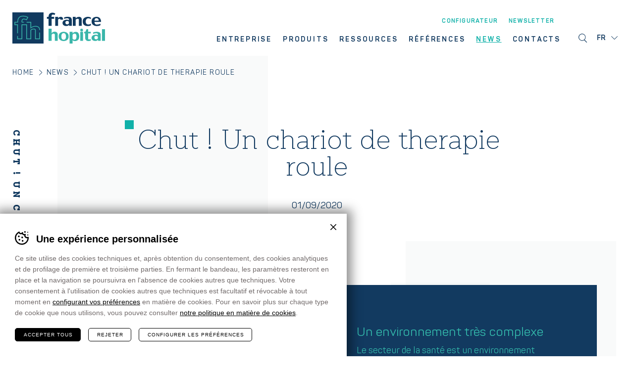

--- FILE ---
content_type: text/html; charset=UTF-8
request_url: https://www.francehopital.com/fr/news/un-chariot-therapie-roule/
body_size: 12012
content:
<!DOCTYPE html>
<html lang="fr-FR" class="no-js">
<head>
	<meta charset="utf-8" />
	<meta name="viewport" content="width=device-width,initial-scale=1" />
	<meta name="format-detection" content="telephone=no" />
				<!-- Google Tag Manager -->
			<script type="e68fc0ee87e73db60794c5d8-text/javascript">(function(w,d,s,l,i){w[l]=w[l]||[];w[l].push({'gtm.start':
			new Date().getTime(),event:'gtm.js'});var f=d.getElementsByTagName(s)[0],
			j=d.createElement(s),dl=l!='dataLayer'?'&l='+l:'';j.async=true;j.src=
			'https://www.googletagmanager.com/gtm.js?id='+i+dl;f.parentNode.insertBefore(j,f);
			})(window,document,'script','dataLayer', 'GTM-T5T92LT' );</script>
			<!-- End Google Tag Manager -->
		<meta name='robots' content='index, follow, max-image-preview:large, max-snippet:-1, max-video-preview:-1' />

	<!-- This site is optimized with the Yoast SEO plugin v25.3.1 - https://yoast.com/wordpress/plugins/seo/ -->
	<title>Chut ! Un chariot de therapie roule - Francehopital</title>
	<meta property="og:locale" content="fr_FR" />
	<meta property="og:type" content="article" />
	<meta property="og:title" content="Chut ! Un chariot de therapie roule - Francehopital" />
	<meta property="og:description" content="Le secteur de la santé est un environnement particulier en raison d&#8217;une multitude de facteurs : les utilisateurs sont des personnes qui ne sont pas en pleine forme, le fonctionnement est sur 24 heures, il y a des urgences à gérer, il y a une exposition aux maladies et aux contaminants, les patients ont besoin [&hellip;]" />
	<meta property="og:url" content="https://www.francehopital.com/fr/news/un-chariot-therapie-roule/" />
	<meta property="og:site_name" content="Francehopital" />
	<meta property="article:modified_time" content="2020-09-01T09:07:04+00:00" />
	<meta property="og:image" content="https://www.francehopital.com/wp-content/uploads/2020/09/Presto-medium.jpg" />
	<meta property="og:image:width" content="600" />
	<meta property="og:image:height" content="600" />
	<meta property="og:image:type" content="image/jpeg" />
	<meta name="twitter:card" content="summary_large_image" />
	<meta name="twitter:label1" content="Durée de lecture estimée" />
	<meta name="twitter:data1" content="1 minute" />
	<script type="application/ld+json" class="yoast-schema-graph">{"@context":"https://schema.org","@graph":[{"@type":"WebPage","@id":"https://www.francehopital.com/fr/news/un-chariot-therapie-roule/","url":"https://www.francehopital.com/fr/news/un-chariot-therapie-roule/","name":"Chut ! Un chariot de therapie roule - Francehopital","isPartOf":{"@id":"https://www.francehopital.com/fr/#website"},"primaryImageOfPage":{"@id":"https://www.francehopital.com/fr/news/un-chariot-therapie-roule/#primaryimage"},"image":{"@id":"https://www.francehopital.com/fr/news/un-chariot-therapie-roule/#primaryimage"},"thumbnailUrl":"https://www.francehopital.com/wp-content/uploads/2020/09/Presto-medium.jpg","datePublished":"2020-09-01T08:51:59+00:00","dateModified":"2020-09-01T09:07:04+00:00","breadcrumb":{"@id":"https://www.francehopital.com/fr/news/un-chariot-therapie-roule/#breadcrumb"},"inLanguage":"fr-FR","potentialAction":[{"@type":"ReadAction","target":["https://www.francehopital.com/fr/news/un-chariot-therapie-roule/"]}]},{"@type":"ImageObject","inLanguage":"fr-FR","@id":"https://www.francehopital.com/fr/news/un-chariot-therapie-roule/#primaryimage","url":"https://www.francehopital.com/wp-content/uploads/2020/09/Presto-medium.jpg","contentUrl":"https://www.francehopital.com/wp-content/uploads/2020/09/Presto-medium.jpg","width":600,"height":600,"caption":"PRESTO medium with tilt out bins, dustbins on accessory bar and equipped overbridge"},{"@type":"BreadcrumbList","@id":"https://www.francehopital.com/fr/news/un-chariot-therapie-roule/#breadcrumb","itemListElement":[{"@type":"ListItem","position":1,"name":"Home","item":"https://www.francehopital.com/fr/"},{"@type":"ListItem","position":2,"name":"News","item":"https://www.francehopital.com/fr/news/"},{"@type":"ListItem","position":3,"name":"Chut ! Un chariot de therapie roule"}]},{"@type":"WebSite","@id":"https://www.francehopital.com/fr/#website","url":"https://www.francehopital.com/fr/","name":"Francehopital","description":"Refining healthcare","potentialAction":[{"@type":"SearchAction","target":{"@type":"EntryPoint","urlTemplate":"https://www.francehopital.com/fr/?s={search_term_string}"},"query-input":{"@type":"PropertyValueSpecification","valueRequired":true,"valueName":"search_term_string"}}],"inLanguage":"fr-FR"}]}</script>
	<!-- / Yoast SEO plugin. -->


<style id='classic-theme-styles-inline-css' type='text/css'>
/*! This file is auto-generated */
.wp-block-button__link{color:#fff;background-color:#32373c;border-radius:9999px;box-shadow:none;text-decoration:none;padding:calc(.667em + 2px) calc(1.333em + 2px);font-size:1.125em}.wp-block-file__button{background:#32373c;color:#fff;text-decoration:none}
</style>
<style id='global-styles-inline-css' type='text/css'>
:root{--wp--preset--aspect-ratio--square: 1;--wp--preset--aspect-ratio--4-3: 4/3;--wp--preset--aspect-ratio--3-4: 3/4;--wp--preset--aspect-ratio--3-2: 3/2;--wp--preset--aspect-ratio--2-3: 2/3;--wp--preset--aspect-ratio--16-9: 16/9;--wp--preset--aspect-ratio--9-16: 9/16;--wp--preset--color--black: #000000;--wp--preset--color--cyan-bluish-gray: #abb8c3;--wp--preset--color--white: #ffffff;--wp--preset--color--pale-pink: #f78da7;--wp--preset--color--vivid-red: #cf2e2e;--wp--preset--color--luminous-vivid-orange: #ff6900;--wp--preset--color--luminous-vivid-amber: #fcb900;--wp--preset--color--light-green-cyan: #7bdcb5;--wp--preset--color--vivid-green-cyan: #00d084;--wp--preset--color--pale-cyan-blue: #8ed1fc;--wp--preset--color--vivid-cyan-blue: #0693e3;--wp--preset--color--vivid-purple: #9b51e0;--wp--preset--gradient--vivid-cyan-blue-to-vivid-purple: linear-gradient(135deg,rgba(6,147,227,1) 0%,rgb(155,81,224) 100%);--wp--preset--gradient--light-green-cyan-to-vivid-green-cyan: linear-gradient(135deg,rgb(122,220,180) 0%,rgb(0,208,130) 100%);--wp--preset--gradient--luminous-vivid-amber-to-luminous-vivid-orange: linear-gradient(135deg,rgba(252,185,0,1) 0%,rgba(255,105,0,1) 100%);--wp--preset--gradient--luminous-vivid-orange-to-vivid-red: linear-gradient(135deg,rgba(255,105,0,1) 0%,rgb(207,46,46) 100%);--wp--preset--gradient--very-light-gray-to-cyan-bluish-gray: linear-gradient(135deg,rgb(238,238,238) 0%,rgb(169,184,195) 100%);--wp--preset--gradient--cool-to-warm-spectrum: linear-gradient(135deg,rgb(74,234,220) 0%,rgb(151,120,209) 20%,rgb(207,42,186) 40%,rgb(238,44,130) 60%,rgb(251,105,98) 80%,rgb(254,248,76) 100%);--wp--preset--gradient--blush-light-purple: linear-gradient(135deg,rgb(255,206,236) 0%,rgb(152,150,240) 100%);--wp--preset--gradient--blush-bordeaux: linear-gradient(135deg,rgb(254,205,165) 0%,rgb(254,45,45) 50%,rgb(107,0,62) 100%);--wp--preset--gradient--luminous-dusk: linear-gradient(135deg,rgb(255,203,112) 0%,rgb(199,81,192) 50%,rgb(65,88,208) 100%);--wp--preset--gradient--pale-ocean: linear-gradient(135deg,rgb(255,245,203) 0%,rgb(182,227,212) 50%,rgb(51,167,181) 100%);--wp--preset--gradient--electric-grass: linear-gradient(135deg,rgb(202,248,128) 0%,rgb(113,206,126) 100%);--wp--preset--gradient--midnight: linear-gradient(135deg,rgb(2,3,129) 0%,rgb(40,116,252) 100%);--wp--preset--font-size--small: 13px;--wp--preset--font-size--medium: 20px;--wp--preset--font-size--large: 36px;--wp--preset--font-size--x-large: 42px;--wp--preset--spacing--20: 0.44rem;--wp--preset--spacing--30: 0.67rem;--wp--preset--spacing--40: 1rem;--wp--preset--spacing--50: 1.5rem;--wp--preset--spacing--60: 2.25rem;--wp--preset--spacing--70: 3.38rem;--wp--preset--spacing--80: 5.06rem;--wp--preset--shadow--natural: 6px 6px 9px rgba(0, 0, 0, 0.2);--wp--preset--shadow--deep: 12px 12px 50px rgba(0, 0, 0, 0.4);--wp--preset--shadow--sharp: 6px 6px 0px rgba(0, 0, 0, 0.2);--wp--preset--shadow--outlined: 6px 6px 0px -3px rgba(255, 255, 255, 1), 6px 6px rgba(0, 0, 0, 1);--wp--preset--shadow--crisp: 6px 6px 0px rgba(0, 0, 0, 1);}:where(.is-layout-flex){gap: 0.5em;}:where(.is-layout-grid){gap: 0.5em;}body .is-layout-flex{display: flex;}.is-layout-flex{flex-wrap: wrap;align-items: center;}.is-layout-flex > :is(*, div){margin: 0;}body .is-layout-grid{display: grid;}.is-layout-grid > :is(*, div){margin: 0;}:where(.wp-block-columns.is-layout-flex){gap: 2em;}:where(.wp-block-columns.is-layout-grid){gap: 2em;}:where(.wp-block-post-template.is-layout-flex){gap: 1.25em;}:where(.wp-block-post-template.is-layout-grid){gap: 1.25em;}.has-black-color{color: var(--wp--preset--color--black) !important;}.has-cyan-bluish-gray-color{color: var(--wp--preset--color--cyan-bluish-gray) !important;}.has-white-color{color: var(--wp--preset--color--white) !important;}.has-pale-pink-color{color: var(--wp--preset--color--pale-pink) !important;}.has-vivid-red-color{color: var(--wp--preset--color--vivid-red) !important;}.has-luminous-vivid-orange-color{color: var(--wp--preset--color--luminous-vivid-orange) !important;}.has-luminous-vivid-amber-color{color: var(--wp--preset--color--luminous-vivid-amber) !important;}.has-light-green-cyan-color{color: var(--wp--preset--color--light-green-cyan) !important;}.has-vivid-green-cyan-color{color: var(--wp--preset--color--vivid-green-cyan) !important;}.has-pale-cyan-blue-color{color: var(--wp--preset--color--pale-cyan-blue) !important;}.has-vivid-cyan-blue-color{color: var(--wp--preset--color--vivid-cyan-blue) !important;}.has-vivid-purple-color{color: var(--wp--preset--color--vivid-purple) !important;}.has-black-background-color{background-color: var(--wp--preset--color--black) !important;}.has-cyan-bluish-gray-background-color{background-color: var(--wp--preset--color--cyan-bluish-gray) !important;}.has-white-background-color{background-color: var(--wp--preset--color--white) !important;}.has-pale-pink-background-color{background-color: var(--wp--preset--color--pale-pink) !important;}.has-vivid-red-background-color{background-color: var(--wp--preset--color--vivid-red) !important;}.has-luminous-vivid-orange-background-color{background-color: var(--wp--preset--color--luminous-vivid-orange) !important;}.has-luminous-vivid-amber-background-color{background-color: var(--wp--preset--color--luminous-vivid-amber) !important;}.has-light-green-cyan-background-color{background-color: var(--wp--preset--color--light-green-cyan) !important;}.has-vivid-green-cyan-background-color{background-color: var(--wp--preset--color--vivid-green-cyan) !important;}.has-pale-cyan-blue-background-color{background-color: var(--wp--preset--color--pale-cyan-blue) !important;}.has-vivid-cyan-blue-background-color{background-color: var(--wp--preset--color--vivid-cyan-blue) !important;}.has-vivid-purple-background-color{background-color: var(--wp--preset--color--vivid-purple) !important;}.has-black-border-color{border-color: var(--wp--preset--color--black) !important;}.has-cyan-bluish-gray-border-color{border-color: var(--wp--preset--color--cyan-bluish-gray) !important;}.has-white-border-color{border-color: var(--wp--preset--color--white) !important;}.has-pale-pink-border-color{border-color: var(--wp--preset--color--pale-pink) !important;}.has-vivid-red-border-color{border-color: var(--wp--preset--color--vivid-red) !important;}.has-luminous-vivid-orange-border-color{border-color: var(--wp--preset--color--luminous-vivid-orange) !important;}.has-luminous-vivid-amber-border-color{border-color: var(--wp--preset--color--luminous-vivid-amber) !important;}.has-light-green-cyan-border-color{border-color: var(--wp--preset--color--light-green-cyan) !important;}.has-vivid-green-cyan-border-color{border-color: var(--wp--preset--color--vivid-green-cyan) !important;}.has-pale-cyan-blue-border-color{border-color: var(--wp--preset--color--pale-cyan-blue) !important;}.has-vivid-cyan-blue-border-color{border-color: var(--wp--preset--color--vivid-cyan-blue) !important;}.has-vivid-purple-border-color{border-color: var(--wp--preset--color--vivid-purple) !important;}.has-vivid-cyan-blue-to-vivid-purple-gradient-background{background: var(--wp--preset--gradient--vivid-cyan-blue-to-vivid-purple) !important;}.has-light-green-cyan-to-vivid-green-cyan-gradient-background{background: var(--wp--preset--gradient--light-green-cyan-to-vivid-green-cyan) !important;}.has-luminous-vivid-amber-to-luminous-vivid-orange-gradient-background{background: var(--wp--preset--gradient--luminous-vivid-amber-to-luminous-vivid-orange) !important;}.has-luminous-vivid-orange-to-vivid-red-gradient-background{background: var(--wp--preset--gradient--luminous-vivid-orange-to-vivid-red) !important;}.has-very-light-gray-to-cyan-bluish-gray-gradient-background{background: var(--wp--preset--gradient--very-light-gray-to-cyan-bluish-gray) !important;}.has-cool-to-warm-spectrum-gradient-background{background: var(--wp--preset--gradient--cool-to-warm-spectrum) !important;}.has-blush-light-purple-gradient-background{background: var(--wp--preset--gradient--blush-light-purple) !important;}.has-blush-bordeaux-gradient-background{background: var(--wp--preset--gradient--blush-bordeaux) !important;}.has-luminous-dusk-gradient-background{background: var(--wp--preset--gradient--luminous-dusk) !important;}.has-pale-ocean-gradient-background{background: var(--wp--preset--gradient--pale-ocean) !important;}.has-electric-grass-gradient-background{background: var(--wp--preset--gradient--electric-grass) !important;}.has-midnight-gradient-background{background: var(--wp--preset--gradient--midnight) !important;}.has-small-font-size{font-size: var(--wp--preset--font-size--small) !important;}.has-medium-font-size{font-size: var(--wp--preset--font-size--medium) !important;}.has-large-font-size{font-size: var(--wp--preset--font-size--large) !important;}.has-x-large-font-size{font-size: var(--wp--preset--font-size--x-large) !important;}
:where(.wp-block-post-template.is-layout-flex){gap: 1.25em;}:where(.wp-block-post-template.is-layout-grid){gap: 1.25em;}
:where(.wp-block-columns.is-layout-flex){gap: 2em;}:where(.wp-block-columns.is-layout-grid){gap: 2em;}
:root :where(.wp-block-pullquote){font-size: 1.5em;line-height: 1.6;}
</style>
<link rel='stylesheet' id='cooke_madeincima_main-css' href='https://www.francehopital.com/wp-content/plugins/cookie-madeincima/cookie-madeincima.css?ver=6.8.1' type='text/css' media='all' />
<link rel='stylesheet' id='style-css' href='https://www.francehopital.com/wp-content/themes/francehopital/style.css?ver=1764865526' type='text/css' media='screen,speech,aural,braille,handheld,projection,tty,tv' />
<script type="e68fc0ee87e73db60794c5d8-text/javascript" id="wpml-cookie-js-extra">
/* <![CDATA[ */
var wpml_cookies = {"wp-wpml_current_language":{"value":"fr","expires":1,"path":"\/"}};
var wpml_cookies = {"wp-wpml_current_language":{"value":"fr","expires":1,"path":"\/"}};
/* ]]> */
</script>
<script type="e68fc0ee87e73db60794c5d8-text/javascript" src="https://www.francehopital.com/wp-content/plugins/sitepress-multilingual-cms/res/js/cookies/language-cookie.js?ver=476000" id="wpml-cookie-js" defer="defer" data-wp-strategy="defer"></script>
<script type="text/javascript" src="https://www.francehopital.com/wp-content/themes/francehopital/js/jquery.min.js?ver=1764865526" id="jquery-js" data-cfasync="false"></script>
<script type="e68fc0ee87e73db60794c5d8-text/javascript" id="cookie_madeincima_main-js-extra">
/* <![CDATA[ */
var config = {"cookieName":"cm_cookie_francehopital","cookieUrlSite":"https:\/\/www.francehopital.com","cookieAjaxPrintFunction":"mc_print_cookie_notice_preferences","cookiePrivacyUrl":"","cookiePosition":"top","cookieActivation":"a","cookieMainContainerClasses":"","cookieBodyClasses":"","cookieOnlyTech":"","cookieSiteMode":"live","cookieTracker":"google_tag_manager","cookieErrorMessage":"This content is disabled because you didn't authorize cookies.","cookieDefaultLanguage":"en","cookieCurrentLanguage":"fr"};
var cm_cookies_map = {"24574":{"script_id":"24574","event":"mic_activator_salesforce","monitor_id":"","cookies":{"24590":{"status":false},"24587":{"status":false},"24584":{"status":false},"24581":{"status":false}}},"19872":{"script_id":"19872","event":"mic_activator_prima_parte","monitor_id":"","cookies":{"19874":{"status":true},"19876":{"status":true},"19888":{"status":true},"19889":{"status":true}}},"19852":{"script_id":"19852","event":"mic_activator_linkedin","monitor_id":"3974097","cookies":{"19878":{"status":false}}},"19870":{"script_id":"19870","event":"mic_activator_facebook_pixel","monitor_id":"130161762361603","cookies":{"19879":{"status":false}}},"19896":{"script_id":"19896","event":"mic_activator_youtube_no_cookie","monitor_id":"","cookies":{"19899":{"status":true},"19897":{"status":true},"19898":{"status":true}}},"24571":{"script_id":"24571","event":"mic_activator_salesforce","monitor_id":"","cookies":{"24588":{"status":false},"24585":{"status":false},"24582":{"status":false},"24579":{"status":false},"24576":{"status":false}}},"19541":{"script_id":"19541","event":"mic_activator_prima_parte","monitor_id":"","cookies":{"19542":{"status":true},"19570":{"status":true},"19563":{"status":true},"19564":{"status":true}}},"19531":{"script_id":"19531","event":"mic_activator_linkedin","monitor_id":"3974097","cookies":{"19543":{"status":false}}},"19540":{"script_id":"19540","event":"mic_activator_facebook_pixel","monitor_id":"130161762361603","cookies":{"19553":{"status":false}}},"24572":{"script_id":"24572","event":"mic_activator_salesforce","monitor_id":"","cookies":{"24589":{"status":false},"24586":{"status":false},"24583":{"status":false},"24580":{"status":false},"24577":{"status":false}}},"19871":{"script_id":"19871","event":"mic_activator_prima_parte","monitor_id":"","cookies":{"19873":{"status":true},"19875":{"status":true},"19887":{"status":true},"19890":{"status":true}}},"19851":{"script_id":"19851","event":"mic_activator_linkedin","monitor_id":"3974097","cookies":{"19877":{"status":false}}},"19869":{"script_id":"19869","event":"mic_activator_facebook_pixel","monitor_id":"130161762361603","cookies":{"19880":{"status":false}}},"24573":{"script_id":"24573","event":"mic_activator_salesforce","monitor_id":"","cookies":{"24578":{"status":false}}}};
var cm_cookies_hashed = ["5433a4588e7213070839f6490a74a48c"];
/* ]]> */
</script>
<script type="e68fc0ee87e73db60794c5d8-text/javascript" src="https://www.francehopital.com/wp-content/plugins/cookie-madeincima/cookie-madeincima.jquery.js?ver=6.8.1" id="cookie_madeincima_main-js"></script>
<link rel="https://api.w.org/" href="https://www.francehopital.com/fr/wp-json/" /><link rel="alternate" title="oEmbed (JSON)" type="application/json+oembed" href="https://www.francehopital.com/fr/wp-json/oembed/1.0/embed?url=https%3A%2F%2Fwww.francehopital.com%2Ffr%2Fnews%2Fun-chariot-therapie-roule%2F" />
<link rel="alternate" title="oEmbed (XML)" type="text/xml+oembed" href="https://www.francehopital.com/fr/wp-json/oembed/1.0/embed?url=https%3A%2F%2Fwww.francehopital.com%2Ffr%2Fnews%2Fun-chariot-therapie-roule%2F&#038;format=xml" />
<meta name="theme-color" content="#3ab6aa">	<style type="text/css">
		.gform_wrapper {
			display: block !important;
		}
	</style>
	<link rel="icon" href="https://www.francehopital.com/wp-content/uploads/2019/07/cropped-favicon-32x32.png" sizes="32x32" />
<link rel="icon" href="https://www.francehopital.com/wp-content/uploads/2019/07/cropped-favicon-192x192.png" sizes="192x192" />
<link rel="apple-touch-icon" href="https://www.francehopital.com/wp-content/uploads/2019/07/cropped-favicon-180x180.png" />
<meta name="msapplication-TileImage" content="https://www.francehopital.com/wp-content/uploads/2019/07/cropped-favicon-270x270.png" />
</head>
<body class="wp-singular news-template-default single single-news postid-15815 wp-theme-francehopital without-main-banner">
	<ul class="screenreader-menu">
		<li><a href="#main-menu">Vai al menu principale</a></li>
		<li><a href="#main">Vai al contenuto principale</a></li>
	</ul>
	<header class="header">
		<div class="aux">
							<a class="logo" href="https://www.francehopital.com/fr/">Francehopital</a>
						<div class="logo only-print"><img src="https://www.francehopital.com/wp-content/themes/francehopital/images/logo.svg" alt="logo Francehopital" /></div>		
			<div class="menus-search-lang-container">
									<a class="logo-mobile hide-on-desktop" href="https://www.francehopital.com/fr/"></a>
								<div class="bottom">
					<div class="header-main-menu-container">
						<nav id="main-menu" class="main-menu"><ul id="menu-main-menu-fr" class="menu"><li id="menu-item-6390" class="menu-item menu-item-type-post_type menu-item-object-page menu-item-6390"><a href="https://www.francehopital.com/fr/entreprise/">Entreprise</a></li>
<li id="menu-item-9078" class="menu-item menu-item-type-post_type_archive menu-item-object-product menu-item-9078"><a href="https://www.francehopital.com/fr/produits/">Produits</a></li>
<li id="menu-item-6392" class="menu-item menu-item-type-post_type menu-item-object-page menu-item-has-children menu-item-6392"><a href="https://www.francehopital.com/fr/assistance/">Ressources</a>
<ul class="sub-menu">
	<li id="menu-item-9104" class="menu-item menu-item-type-post_type menu-item-object-page menu-item-9104"><a href="https://www.francehopital.com/fr/assistance/telechargements/">Téléchargements</a></li>
	<li id="menu-item-9105" class="menu-item menu-item-type-post_type_archive menu-item-object-video_tutorial menu-item-9105"><a href="https://www.francehopital.com/fr/video/">Video</a></li>
</ul>
</li>
<li id="menu-item-19270" class="menu-item menu-item-type-post_type_archive menu-item-object-reference menu-item-19270"><a href="https://www.francehopital.com/fr/references/">Références</a></li>
<li id="menu-item-10013" class="menu-item menu-item-type-post_type_archive menu-item-object-news current-menu-item menu-item-10013"><a href="https://www.francehopital.com/fr/news/" aria-current="page">News</a></li>
<li id="menu-item-6395" class="menu-item menu-item-type-post_type menu-item-object-page menu-item-6395"><a href="https://www.francehopital.com/fr/contacts/">Contacts</a></li>
</ul></nav>					</div>
				</div>
				<div class="top">
					<div class="header-top-menu-container">
						<nav id="header-top-menu" class="header-top-menu"><ul id="menu-header-top-menu-fr" class="menu"><li id="menu-item-14800" class="menu-item menu-item-type-custom menu-item-object-custom menu-item-14800"><a href="https://www.preciso-enjoy.it/experience.html">Configurateur</a></li>
<li id="menu-item-19198" class="menu-item menu-item-type-post_type menu-item-object-page menu-item-19198"><a href="https://www.francehopital.com/fr/newsletter/">Newsletter</a></li>
</ul></nav>					</div>
					<div class="search-container-trigger"></div>
					<div class="search-container hide">
						<form role="search" method="get" class="search-form" action="https://www.francehopital.com/fr/">
	<input type="search" value="" id="search-form-697070205fcd7" class="search-field" placeholder="Rechercher dans le site" name="s" required>
    <label for="search-form-697070205fcd7">
		<span class="screen-reader-text">Rechercher:</span>
	</label>        
    <input type="submit" value="Rechercher" class="form_button">
</form>
					</div>
					<div class="language-switcher-container">
										<nav class="language-switcher dropdown">
					<span class="dropdown-trigger">fr</span>					<ul class="header-langs dropdown-list">
						<li><a href="https://www.francehopital.com/it/news/carrelli-terapia-silenziosi/">it</a></li><li><a href="https://www.francehopital.com/news/shh-a-medication-trolley-is-passing/">en</a></li>					</ul>
				</nav>
								</div>
				</div>
			</div>			
			<span class="menu-trigger icon-hamburger">
				<span class="icon">Menu</span>
			</span>
		</div>
	</header>
<main id="main" class="main">
		<p class="title-22 sidebar-title sidebar-title-left">Chut ! Un chariot de therapie roule</p>
			<nav class="breadcrumb" role="navigation">
			<ul><!-- Breadcrumb NavXT 7.4.1 -->
<li class="breadcrumb-home"><a href="https://www.francehopital.com/fr/">Home</a></li><li><a href="https://www.francehopital.com/fr/news/">News</a></li><li class="breadcrumb-current"><span>Chut ! Un chariot de therapie roule</span></li></ul>
		</nav>
		<div class="content">
					<h1 class="title-85 padding-title">Chut ! Un chariot de therapie roule</h1>
					<p class="date">01/09/2020</p>
			<div class="block block-block_person">
		<figure>
							<div class="img-container">
					<picture class="image-container"><source srcset="https://www.francehopital.com/wp-content/uploads/2020/09/PRESTO-medium.webp" type="image/webp"><img width="1000" height="1000" src="https://www.francehopital.com/wp-content/uploads/2020/09/PRESTO-medium.jpg" class="attachment-full size-full" alt="PRESTO medication trolley" loading="lazy" data-img-prop="1" decoding="async" srcset="https://www.francehopital.com/wp-content/uploads/2020/09/PRESTO-medium.jpg 1000w, https://www.francehopital.com/wp-content/uploads/2020/09/PRESTO-medium-150x150.jpg 150w" sizes="(max-width: 1000px) 100vw, 1000px" /></picture>				</div>
							<figcaption>
					<div class="person-info-container">
													<p class="role">Un environnement très complexe</p>
													<div class="text"><p>Le secteur de la santé est un environnement particulier en raison d&rsquo;une multitude de facteurs : les utilisateurs sont des personnes qui ne sont pas en pleine forme, le fonctionnement est sur 24 heures, il y a des urgences à gérer, il y a une exposition aux maladies et aux contaminants, les patients ont besoin de repos, différentes catégories professionnelles et avec différentes spécialisations interagissent tout au long de la journée. Il s&rsquo;agit d&rsquo;un environnement extrêmement complexe et exigeant, dans lequel, selon nous, <b>mieux vous êtes</b>, <b>mieux vous travaillez </b>(et <b>plus vite vous guérissez</b>&#8230;).</p>
</div>
											</div>
				</figcaption>
					</figure>
	</div>
	<div class="block block-block_person">
		<figure>
							<div class="img-container">
					<picture class="image-container"><source srcset="https://www.francehopital.com/wp-content/uploads/2020/09/PRESTO-small.webp" type="image/webp"><img width="1000" height="1000" src="https://www.francehopital.com/wp-content/uploads/2020/09/PRESTO-small.jpg" class="attachment-full size-full" alt="PRESTO small ward trolley" loading="lazy" data-img-prop="1" decoding="async" srcset="https://www.francehopital.com/wp-content/uploads/2020/09/PRESTO-small.jpg 1000w, https://www.francehopital.com/wp-content/uploads/2020/09/PRESTO-small-150x150.jpg 150w" sizes="(max-width: 1000px) 100vw, 1000px" /></picture>				</div>
							<figcaption>
					<div class="person-info-container">
													<p class="role">Des chariots parfaitement conçus</p>
													<div class="text"><p>Alors, pour améliorer la qualité de vie dans les services, pourquoi ne pas s&rsquo;équiper de chariots de pansements, de soins et d&rsquo;urgence <b>confortables</b>, <b>performants</b>, <b>ergonomiques</b> et… <b>silencieux</b> ?</p>
<p>(Au fait, il ne devient pas plus petit que ce chariot therapie sur la gauche : un PRESTO small a une empreinte de moins de 60&#215;60 cm).</p>
</div>
											</div>
				</figcaption>
					</figure>
	</div>
	<div class="block block-block_person">
		<figure>
							<div class="img-container">
					<picture class="image-container"><source srcset="https://www.francehopital.com/wp-content/uploads/2020/09/ruota-Nerviani_MIK7967.webp" type="image/webp"><img width="1000" height="1000" src="https://www.francehopital.com/wp-content/uploads/2020/09/ruota-Nerviani_MIK7967.jpg" class="attachment-full size-full" alt="Nerviani wheel on PERSOLIFE emergency trolley" loading="lazy" data-img-prop="1" decoding="async" srcset="https://www.francehopital.com/wp-content/uploads/2020/09/ruota-Nerviani_MIK7967.jpg 1000w, https://www.francehopital.com/wp-content/uploads/2020/09/ruota-Nerviani_MIK7967-150x150.jpg 150w" sizes="(max-width: 1000px) 100vw, 1000px" /></picture>				</div>
							<figcaption>
					<div class="person-info-container">
													<p class="role">Des roues parfaitement conçues</p>
													<div class="text"><p>Les <b>roues de haute qualité</b>, nées d&rsquo;une ingénierie et d&rsquo;une construction soignées &#8211; comme les roues NERVIANI montées sur nos chariots de soins et de pansements PRESTO et nos chariots d&rsquo;urgence PERSOLIFE &#8211; ne mènent qu&rsquo;à cela : un chariot qui glisse dans les services sans faire de bruit ni de vibrations.</p>
</div>
											</div>
				</figcaption>
					</figure>
	</div>
	</div>
</main>
			<footer class="prefooter-2-2">
		<a href="https://www.francehopital.com/fr/newsletter/">
			<duv class="title-prefooter"><strong>Newsletter</strong></duv>
			<span class="btn">Abonnez-vous</span>
		</a>
	</footer>
		<footer class="footer">
			<div class="footer-top">
				<div class="footer-1">
					<div class="footer-left">
						<div class="line-1 copy">
														<p>
								<span class="site-name">Francehopital</span>
																	<span class="copyright">&copy; 2019 - 2026 Francehopital SAS</span>
															</p>
						</div>
													<div class="col-1 addresses"><p><strong>Siège Italie<br />
</strong>Zona Industriale 11<br />
39011 LANA &#8211; BOLZANO<br />
Tel. +39 0473 552 611<br />
Fax +39 0473 552 699<br />
email <a href="/cdn-cgi/l/email-protection#dfb6b1b9b09fb9adbeb1bcbab7b0afb6abbeb3f1bcb0b2"><span class="__cf_email__" data-cfemail="046d6a626b446276656a67616c6b746d7065682a676b69">[email&#160;protected]</span></a></p>
</div>
													<div class="col-2 addresses"><p><strong>Siège France<br />
</strong>Z.I. Ouest &#8211; 27 Rue Georges Besse<br />
B.P. 50030<br />
67151   ERSTEIN Cedex<br />
FRANCE<br />
Tél. : +33 03 88 59 87 87<br />
Fax : +33 03 88 98 04 44<br />
email: <a href="/cdn-cgi/l/email-protection#640216050a07010c0b140d100508240216050a07010c0b140d1005084a0216"><span class="__cf_email__" data-cfemail="dfb9adbeb1bcbab7b0afb6abbeb39fb9adbeb1bcbab7b0afb6abbeb3f1b9ad">[email&#160;protected]</span></a></p>
</div>
											</div>
					<div class="footer-right">
						<div class="footer-buttons">
							<nav id="footer-buttons-menu" class="footer-buttons-menu"><ul id="menu-footer-buttons-fr" class="menu"><li id="menu-item-19191" class="menu-item menu-item-type-post_type menu-item-object-page menu-item-19191"><a href="https://www.francehopital.com/fr/assistance/telechargements/">Téléchargements</a></li>
<li id="menu-item-19192" class="menu-item menu-item-type-post_type_archive menu-item-object-video_tutorial menu-item-19192"><a href="https://www.francehopital.com/fr/video/">Video</a></li>
</ul></nav>						</div>
					</div>
				</div>
				<div class="footer-2">
					<div class="footer-social">
						<nav id="footer-social-menu" class="footer-social-menu"><ul id="menu-footer-social-fr" class="menu"><li id="menu-item-25371" class="facebook menu-item menu-item-type-custom menu-item-object-custom menu-item-25371"><a href="https://www.facebook.com/pg/Francehopital/posts/">Facebook</a></li>
<li id="menu-item-25372" class="youtube menu-item menu-item-type-custom menu-item-object-custom menu-item-25372"><a href="https://www.youtube.com/channel/UCqUATBgivB1fouxZtVsS7qA">Youtube</a></li>
<li id="menu-item-25373" class="linkedin menu-item menu-item-type-custom menu-item-object-custom menu-item-25373"><a href="https://linkedin.com/company/francehopital">Linkedin</a></li>
<li id="menu-item-25374" class="instagram menu-item menu-item-type-custom menu-item-object-custom menu-item-25374"><a href="https://www.instagram.com/francehopital/">Instagram</a></li>
</ul></nav>					</div>
					<div class="footer-logos">
						<nav id="footer-logos-menu" class="footer-logos-menu"><ul id="menu-footer-logos-fr" class="menu"><li id="menu-item-21530" class="ab-dnv menu-item menu-item-type-custom menu-item-object-custom menu-item-21530"><a href="https://www.francehopital.com/fr/assistance/telechargements/">Assistance</a></li>
</ul></nav>					</div>
				</div>
			</div>
			<div class="footer-bottom">
				<div class="footer-bottom-container">
					<div class="menu-footer-container">
						<nav id="footer-menu" class="footer-menu"><ul id="menu-footer-menu-fr" class="menu"><li id="menu-item-19194" class="menu-item menu-item-type-post_type menu-item-object-page menu-item-19194"><a href="https://www.francehopital.com/fr/sitemap/">Sitemap</a></li>
<li id="menu-item-19195" class="menu-item menu-item-type-post_type menu-item-object-page menu-item-19195"><a href="https://www.francehopital.com/fr/privacy-policy/">Privacy policy</a></li>
<li id="menu-item-6507" class="menu-item menu-item-type-post_type menu-item-object-page menu-item-6507"><a href="https://www.francehopital.com/fr/cookies/">Cookie Policy</a></li>
<li id="menu-item-19566" class="cm-open-cookie-notice menu-item menu-item-type-custom menu-item-object-custom menu-item-19566"><a href="#">Cookie preferences</a></li>
<li id="menu-item-24138" class="menu-item menu-item-type-custom menu-item-object-custom menu-item-24138"><a href="https://www.francehopital.com/wp-content/uploads/2024/09/Conditions-Generales-de-Ventes-Francehopital-France.pdf">CGV France</a></li>
</ul></nav>					</div>
					<div class="footer-credits">
						<p class="plusco">Communication <a href="https://www.plusco.it/">Plus Communications</a></p>
												<p class="mic">Site <a href="https://www.madeincima.it/?utm_source=www.francehopital.com/fr/">Web MADE IN CIMA</a></p>
					</div>
				</div>
			</div>
		</footer>
		<script data-cfasync="false" src="/cdn-cgi/scripts/5c5dd728/cloudflare-static/email-decode.min.js"></script><script type="speculationrules">
{"prefetch":[{"source":"document","where":{"and":[{"href_matches":"\/fr\/*"},{"not":{"href_matches":["\/wp-*.php","\/wp-admin\/*","\/wp-content\/uploads\/*","\/wp-content\/*","\/wp-content\/plugins\/*","\/wp-content\/themes\/francehopital\/*","\/fr\/*\\?(.+)"]}},{"not":{"selector_matches":"a[rel~=\"nofollow\"]"}},{"not":{"selector_matches":".no-prefetch, .no-prefetch a"}}]},"eagerness":"conservative"}]}
</script>
<div class="cm-cookies"><div class="cm-cookies-inner"><span class="cm-cookies-close">Fermer</span><div class="cm-cookies-container cm-cookies-container-notice"><h2 class="cm-cookies-container-notice-title">Une expérience personnalisée</h2><p>Ce site utilise des cookies techniques et, après obtention du consentement, des cookies analytiques et de profilage de première et troisième parties. En fermant le bandeau, les paramètres resteront en place et la navigation se poursuivra en l'absence de cookies autres que techniques. Votre consentement à l'utilisation de cookies autres que techniques est facultatif et révocable à tout moment en <a href="#" class="cm-open-cookie-notice cm-open-cookie-notice-shortcode-type-link"><span class="cm-open-cookie-notice-span">configurant vos préférences</span></a> en matière de cookies. Pour en savoir plus sur chaque type de cookie que nous utilisons, vous pouvez consulter <a href="https://www.francehopital.com/fr/cookies/">notre politique en matière de cookies</a>.</p>
</div><div class="cm-cookies-container cm-cookies-container-preferences"><h2 class="cm-cookies-container-preferences-title">Configuration des préférences en matière de cookies</h2><div class="cm-cookies-container-preferences-text">À partir de ce point, vous pouvez donner ou refuser votre consentement à l&#039;installation des cookies utilisés par notre site web.</div><div class="cm-proprietaries-container"><div class="cm-proprietaries-container-single"><div class="cm-proprietaries-container-single-header"><h2 class="cm-proprietaries-container-title">Cookies techniques nécessaires</h2><label for="cm-term-id-241" class="cm-cookie-label cm-cookie-label-disabled"><input type="checkbox" id="cm-term-id-241" class="cm-cookie-checkbox cm-cookie-checkbox-single-proprietary" checked="checked" disabled="disabled" /><span class="cm-cookie-label-slider"></span></label><p class="cm-cookie-tech-description">Toujours activé</p><p>Les cookies techniques nécessaires ne peuvent pas être désactivés car, sans eux, le site web ne pourrait pas fonctionner correctement. Nous les utilisons pour vous fournir nos services et ils contribuent à activer les fonctionnalités de base telles que la navigation sur les pages, la préférence linguistique ou l'accès aux zones sécurisées du site.</p></div><div class="cm-scripts-container"><div class="cm-scripts-container-script-single"><div class="cm-scripts-container-script-single-cookies"><h3 class="cm-scripts-container-script-single-cookies-title">First Party<span class="cm-cookies-counter">4</span></h3><div class="cm-scripts-container-script-single-cookies-container"><div class="cm-scripts-container-script-single-cookies-single"><h4>cm_cookie_francehopital</h4><label for="cm-cookie-id-19873" class="cm-cookie-label cm-cookie-label-disabled"><input type="checkbox" id="cm-cookie-id-19873" class="cm-cookie-checkbox cm-cookie-checkbox-single-cookie" data-cm-script-id="19871" data-cm-cookie-id="19873" data-cm-cookie-display-name="cm_cookie_francehopital" checked="checked" disabled="disabled" data-cm-cookie-translations-ids="[19874,19542,19873]" /><span class="cm-cookie-label-slider"></span></label><p class="cm-cookie-description">Vérifiez l'acceptation de vos cookies.</p><div class="cm-single-cookie-footer"><p class="cm-cookie-duration"><strong>Durée</strong> <span>6</span> <span>mois</span></p><p class="cm-cookie-domain"><strong>Domaine</strong> www.francehopital.com</p></div></div><div class="cm-scripts-container-script-single-cookies-single"><h4>mic_francehopital_form_7_sent</h4><label for="cm-cookie-id-19875" class="cm-cookie-label cm-cookie-label-disabled"><input type="checkbox" id="cm-cookie-id-19875" class="cm-cookie-checkbox cm-cookie-checkbox-single-cookie" data-cm-script-id="19871" data-cm-cookie-id="19875" data-cm-cookie-display-name="mic_francehopital_form_7_sent" checked="checked" disabled="disabled" data-cm-cookie-translations-ids="[19876,19570,19875]" /><span class="cm-cookie-label-slider"></span></label><p class="cm-cookie-description">Contient des informations sur la fonctionnalité des cookies.</p><div class="cm-single-cookie-footer"><p class="cm-cookie-duration"><strong>Durée</strong> <span></span> <span>Session</span></p><p class="cm-cookie-domain"><strong>Domaine</strong> www.francehopital.com</p></div></div><div class="cm-scripts-container-script-single-cookies-single"><h4>w3tc_logged_out</h4><label for="cm-cookie-id-19887" class="cm-cookie-label cm-cookie-label-disabled"><input type="checkbox" id="cm-cookie-id-19887" class="cm-cookie-checkbox cm-cookie-checkbox-single-cookie" data-cm-script-id="19871" data-cm-cookie-id="19887" data-cm-cookie-display-name="w3tc_logged_out" checked="checked" disabled="disabled" data-cm-cookie-translations-ids="[19888,19563,19887]" /><span class="cm-cookie-label-slider"></span></label><p class="cm-cookie-description">Contient des informations sur la session.</p><div class="cm-single-cookie-footer"><p class="cm-cookie-duration"><strong>Durée</strong> <span></span> <span>Session</span></p><p class="cm-cookie-domain"><strong>Domaine</strong> www.francehopital.com</p></div></div><div class="cm-scripts-container-script-single-cookies-single"><h4>_icl_current_language</h4><label for="cm-cookie-id-19890" class="cm-cookie-label cm-cookie-label-disabled"><input type="checkbox" id="cm-cookie-id-19890" class="cm-cookie-checkbox cm-cookie-checkbox-single-cookie" data-cm-script-id="19871" data-cm-cookie-id="19890" data-cm-cookie-display-name="_icl_current_language" checked="checked" disabled="disabled" data-cm-cookie-translations-ids="[19889,19564,19890]" /><span class="cm-cookie-label-slider"></span></label><p class="cm-cookie-description">Permet d'enregistrer les paramètres de langue.</p><div class="cm-single-cookie-footer"><p class="cm-cookie-duration"><strong>Durée</strong> <span>1</span> <span>jours</span></p><p class="cm-cookie-domain"><strong>Domaine</strong> www.francehopital.com</p></div></div></div></div></div><div class="cm-scripts-container-script-single"><div class="cm-scripts-container-script-single-cookies"><h3 class="cm-scripts-container-script-single-cookies-title">YouTube<span class="cm-cookies-counter">1</span></h3><div class="cm-scripts-container-script-single-cookies-container"><div class="cm-scripts-container-script-single-cookies-single"><h4>CONSENT</h4><label for="cm-cookie-id-19898" class="cm-cookie-label cm-cookie-label-disabled"><input type="checkbox" id="cm-cookie-id-19898" class="cm-cookie-checkbox cm-cookie-checkbox-single-cookie" data-cm-script-id="19896" data-cm-cookie-id="19898" data-cm-cookie-display-name="consent" checked="checked" disabled="disabled" data-cm-cookie-translations-ids="[19899,19897,19898]" /><span class="cm-cookie-label-slider"></span></label><p class="cm-cookie-description">Contient les informations de consentement de l'utilisateur.</p><div class="cm-single-cookie-footer"><p class="cm-cookie-duration"><strong>Durée</strong> <span>2</span> <span>minutes</span></p><p class="cm-cookie-domain"><strong>Domaine</strong> .youtube-nocookie.com</p></div></div><a href="https://policies.google.com/technologies/cookies?hl=it" target="_blank" class="cm-proprietary-more-info-link">En savoir plus sur ce fournisseur</a></div></div></div></div></div><div class="cm-proprietaries-container-single"><div class="cm-proprietaries-container-single-header"><h2 class="cm-proprietaries-container-title">Cookies analytiques</h2><label for="cm-term-id-243" class="cm-cookie-label"><input type="checkbox" id="cm-term-id-243" class="cm-cookie-checkbox cm-cookie-checkbox-single-proprietary" /><span class="cm-cookie-label-slider"></span></label><p>Les cookies analytiques nous aident à comprendre comment les utilisateurs utilisent ce site. Cela nous aide à améliorer le site et nos communications et à nous assurer que nous proposons toujours un contenu intéressant et pertinent.</p></div><div class="cm-scripts-container"><div class="cm-scripts-container-script-single"><div class="cm-scripts-container-script-single-cookies"><h3 class="cm-scripts-container-script-single-cookies-title">Linkedin<span class="cm-cookies-counter">1</span></h3><div class="cm-scripts-container-script-single-cookies-container"><div class="cm-scripts-container-script-single-cookies-single"><h4>_bizo_bzid</h4><label for="cm-cookie-id-19877" class="cm-cookie-label"><input type="checkbox" id="cm-cookie-id-19877" class="cm-cookie-checkbox cm-cookie-checkbox-single-cookie" data-cm-script-id="19851" data-cm-cookie-id="19877" data-cm-cookie-display-name="_bizo_bzid" data-cm-cookie-translations-ids="[19878,19543,19877]" /><span class="cm-cookie-label-slider"></span></label><p class="cm-cookie-description">Services Linkedin.</p><div class="cm-single-cookie-footer"><p class="cm-cookie-duration"><strong>Durée</strong> <span>1</span> <span>jours</span></p><p class="cm-cookie-domain"><strong>Domaine</strong> .linkedin.com</p></div></div><a href="https://www.linkedin.com/legal/privacy-policy" target="_blank" class="cm-proprietary-more-info-link">En savoir plus sur ce fournisseur</a></div></div></div></div></div><div class="cm-proprietaries-container-single"><div class="cm-proprietaries-container-single-header"><h2 class="cm-proprietaries-container-title">Cookies de profilage</h2><label for="cm-term-id-246" class="cm-cookie-label"><input type="checkbox" id="cm-term-id-246" class="cm-cookie-checkbox cm-cookie-checkbox-single-proprietary" /><span class="cm-cookie-label-slider"></span></label><p>Les cookies de profilage sont utilisés pour tracer les utilisateurs du site. L'objectif est de présenter des communications ou des publicités personnalisées qui sont pertinentes et intéressantes pour l'utilisateur concerné.</p></div><div class="cm-scripts-container"><div class="cm-scripts-container-script-single"><div class="cm-scripts-container-script-single-cookies"><h3 class="cm-scripts-container-script-single-cookies-title">SalesForce<span class="cm-cookies-counter">5</span></h3><div class="cm-scripts-container-script-single-cookies-container"><div class="cm-scripts-container-script-single-cookies-single"><h4>pardot</h4><label for="cm-cookie-id-24589" class="cm-cookie-label"><input type="checkbox" id="cm-cookie-id-24589" class="cm-cookie-checkbox cm-cookie-checkbox-single-cookie" data-cm-script-id="24572" data-cm-cookie-id="24589" data-cm-cookie-display-name="pardot" data-cm-cookie-translations-ids="[24590,24588,24589]" /><span class="cm-cookie-label-slider"></span></label><p class="cm-cookie-description">Un cookie de session nommé pardot est défini dans votre navigateur lorsque vous êtes connecté en tant qu'utilisateur ou lorsqu'un visiteur accède à un formulaire, à une landing page ou à une page contenant un code de tracking Account Engagement. Le cookie indique une session active et n'est pas utilisé pour le suivi.</p><div class="cm-single-cookie-footer"><p class="cm-cookie-duration"><strong>Durée</strong> <span></span> <span>Session</span></p><p class="cm-cookie-domain"><strong>Domaine</strong> www.francehopital.com</p></div></div><div class="cm-scripts-container-script-single-cookies-single"><h4>lpv</h4><label for="cm-cookie-id-24586" class="cm-cookie-label"><input type="checkbox" id="cm-cookie-id-24586" class="cm-cookie-checkbox cm-cookie-checkbox-single-cookie" data-cm-script-id="24572" data-cm-cookie-id="24586" data-cm-cookie-display-name="lpv" data-cm-cookie-translations-ids="[24587,24585,24586]" /><span class="cm-cookie-label-slider"></span></label><p class="cm-cookie-description">Ce cookie LPV est mis en place pour nous empêcher de suivre les consultations multiples d'une même page au cours d'une session de 30 minutes. Par exemple, si un visiteur recharge une page de destination plusieurs fois au cours d'une période de 30 minutes, ce cookie empêche que chaque rechargement soit comptabilisé comme une consultation de page.</p><div class="cm-single-cookie-footer"><p class="cm-cookie-duration"><strong>Durée</strong> <span>30</span> <span>minutes</span></p><p class="cm-cookie-domain"><strong>Domaine</strong> www.francehopital.com</p></div></div><div class="cm-scripts-container-script-single-cookies-single"><h4>visitor_id-hash</h4><label for="cm-cookie-id-24583" class="cm-cookie-label"><input type="checkbox" id="cm-cookie-id-24583" class="cm-cookie-checkbox cm-cookie-checkbox-single-cookie" data-cm-script-id="24572" data-cm-cookie-id="24583" data-cm-cookie-display-name="visitor_id-hash" data-cm-cookie-translations-ids="[24584,24582,24583]" /><span class="cm-cookie-label-slider"></span></label><p class="cm-cookie-description">Le cookie de hash du visiteur contient l'identifiant du compte et stocke un hash unique. Par exemple, le nom du cookie visitor_id12345-hash stocke le hash "855c3697d9979e78ac404c4ba2c66533", et l'identifiant du compte est 12345. Ce cookie est une mesure de sécurité qui empêche un utilisateur malveillant de se faire passer pour un visiteur et d'accéder aux informations correspondantes sur les prospects.</p><div class="cm-single-cookie-footer"><p class="cm-cookie-duration"><strong>Durée</strong> <span>1</span> <span>années</span></p><p class="cm-cookie-domain"><strong>Domaine</strong> www.francehopital.com</p></div></div><div class="cm-scripts-container-script-single-cookies-single"><h4>pi_opt_in</h4><label for="cm-cookie-id-24580" class="cm-cookie-label"><input type="checkbox" id="cm-cookie-id-24580" class="cm-cookie-checkbox cm-cookie-checkbox-single-cookie" data-cm-script-id="24572" data-cm-cookie-id="24580" data-cm-cookie-display-name="pi_opt_in" data-cm-cookie-translations-ids="[24581,24579,24580]" /><span class="cm-cookie-label-slider"></span></label><p class="cm-cookie-description">Si les préférences en matière de tracking Opt-in sont activées, le cookie pi_opt_in prend la valeur true ou false lorsque le visiteur choisit d'accepter ou non le tracking. Si le visiteur choisit d'accepter, la valeur est fixée à true et le visiteur est enregistré et traqué. Si le visiteur refuse ou ignore la bannière d'acceptation, la valeur du cookie d'acceptation est fixée à false. Le cookie du visiteur est désactivé et le visiteur n'est pas traqué.</p><div class="cm-single-cookie-footer"><p class="cm-cookie-duration"><strong>Durée</strong> <span>1</span> <span>années</span></p><p class="cm-cookie-domain"><strong>Domaine</strong> www.francehopital.com</p></div></div><div class="cm-scripts-container-script-single-cookies-single"><h4>visitor_id</h4><label for="cm-cookie-id-24577" class="cm-cookie-label"><input type="checkbox" id="cm-cookie-id-24577" class="cm-cookie-checkbox cm-cookie-checkbox-single-cookie" data-cm-script-id="24572" data-cm-cookie-id="24577" data-cm-cookie-display-name="visitor_id" data-cm-cookie-translations-ids="[24576,24577]" /><span class="cm-cookie-label-slider"></span></label><p class="cm-cookie-description">Le cookie visiteur comprend un identifiant unique du visiteur et l'identifiant unique de votre unité commerciale. Par exemple, le cookie nommé visitor_id12345 stocke l'identifiant du visiteur 1010101010. L'identifiant de compte, 12345, permet de s'assurer que le visiteur est suivi dans la bonne unité commerciale. La valeur du visiteur est l'identifiant du visiteur dans votre unité commerciale. Ce cookie est défini pour les visiteurs par le code de tracking de Account Engagement.</p><div class="cm-single-cookie-footer"><p class="cm-cookie-duration"><strong>Durée</strong> <span>1</span> <span>années</span></p><p class="cm-cookie-domain"><strong>Domaine</strong> www.francehopital.com</p></div></div><a href="https://help.salesforce.com/s/articleView?language=en_US&id=sf.pardot_basics_cookies.htm&type=5" target="_blank" class="cm-proprietary-more-info-link">En savoir plus sur ce fournisseur</a></div></div></div><div class="cm-scripts-container-script-single"><div class="cm-scripts-container-script-single-cookies"><h3 class="cm-scripts-container-script-single-cookies-title">Facebook<span class="cm-cookies-counter">1</span></h3><div class="cm-scripts-container-script-single-cookies-container"><div class="cm-scripts-container-script-single-cookies-single"><h4>_fbp</h4><label for="cm-cookie-id-19880" class="cm-cookie-label"><input type="checkbox" id="cm-cookie-id-19880" class="cm-cookie-checkbox cm-cookie-checkbox-single-cookie" data-cm-script-id="19869" data-cm-cookie-id="19880" data-cm-cookie-display-name="_fbp" data-cm-cookie-translations-ids="[19879,19553,19880]" /><span class="cm-cookie-label-slider"></span></label><p class="cm-cookie-description">Permet à nos publicités d'être présentées aux utilisateurs qui ont déjà visité notre site Web lorsqu'ils naviguent sur Facebook ou sur une plateforme numérique prise en charge par Facebook Advertising.</p><div class="cm-single-cookie-footer"><p class="cm-cookie-duration"><strong>Durée</strong> <span>3</span> <span>mois</span></p><p class="cm-cookie-domain"><strong>Domaine</strong> .francehopital.com</p></div></div><a href="https://www.facebook.com/policies/cookies/" target="_blank" class="cm-proprietary-more-info-link">En savoir plus sur ce fournisseur</a></div></div></div></div></div></div></div><div class="cm-cookies-buttons-container"><button class="cm-cookies-button cm-cookies-button-accept cm-cookies-button-accept-all">Accepter tous</button><button class="cm-cookies-button cm-cookies-button-accept cm-cookies-button-accept-selected">Accepter la sélection</button><button class="cm-cookies-button cm-cookies-button-refuse">Rejeter</button><button class="cm-cookies-button cm-cookies-button-configure cm-open-cookie-notice">Configurer les préférences</button></div></div></div><!-- Matomo --><script type="e68fc0ee87e73db60794c5d8-text/javascript">
(function () {
function initTracking() {
var _paq = window._paq = window._paq || [];
if (!window._paq.find || !window._paq.find(function (m) { return m[0] === "disableCookies"; })) {
	window._paq.push(["disableCookies"]);
}_paq.push(['trackPageView']);_paq.push(['enableLinkTracking']);_paq.push(['alwaysUseSendBeacon']);_paq.push(['setTrackerUrl', "\/\/www.francehopital.com\/wp-content\/plugins\/matomo\/app\/matomo.php"]);_paq.push(['setSiteId', '1']);var d=document, g=d.createElement('script'), s=d.getElementsByTagName('script')[0];
g.type='text/javascript'; g.async=true; g.src="\/\/www.francehopital.com\/wp-content\/uploads\/matomo\/matomo.js"; s.parentNode.insertBefore(g,s);
}
if (document.prerendering) {
	document.addEventListener('prerenderingchange', initTracking, {once: true});
} else {
	initTracking();
}
})();
</script>
<!-- End Matomo Code --><script type="e68fc0ee87e73db60794c5d8-text/javascript" src="https://www.francehopital.com/wp-content/themes/francehopital/js/ua-parser.min.js?ver=1764865526" id="ua-parser-js"></script>
<script type="e68fc0ee87e73db60794c5d8-text/javascript" src="https://www.francehopital.com/wp-content/themes/francehopital/js/slick.min.js?ver=1764865526" id="slick-js"></script>
<script type="e68fc0ee87e73db60794c5d8-text/javascript" id="utility-js-extra">
/* <![CDATA[ */
var localized = {"urlSite":"https:\/\/www.francehopital.com","post_id":"15815"};
/* ]]> */
</script>
<script type="e68fc0ee87e73db60794c5d8-text/javascript" src="https://www.francehopital.com/wp-content/themes/francehopital/js/utility.js?ver=1764865526" id="utility-js"></script>
		<span class="js-media-query-tester"></span>
    <script src="/cdn-cgi/scripts/7d0fa10a/cloudflare-static/rocket-loader.min.js" data-cf-settings="e68fc0ee87e73db60794c5d8-|49" defer></script><script defer src="https://static.cloudflareinsights.com/beacon.min.js/vcd15cbe7772f49c399c6a5babf22c1241717689176015" integrity="sha512-ZpsOmlRQV6y907TI0dKBHq9Md29nnaEIPlkf84rnaERnq6zvWvPUqr2ft8M1aS28oN72PdrCzSjY4U6VaAw1EQ==" data-cf-beacon='{"version":"2024.11.0","token":"4b5a262ec97a47289a32dd8fa2f042f2","r":1,"server_timing":{"name":{"cfCacheStatus":true,"cfEdge":true,"cfExtPri":true,"cfL4":true,"cfOrigin":true,"cfSpeedBrain":true},"location_startswith":null}}' crossorigin="anonymous"></script>
</body>
</html>
<!--
Performance optimized by W3 Total Cache. Learn more: https://www.boldgrid.com/w3-total-cache/


Served from: www.francehopital.com @ 2026-01-21 07:20:16 by W3 Total Cache
-->

--- FILE ---
content_type: image/svg+xml
request_url: https://www.francehopital.com/wp-content/themes/francehopital/images/search.svg
body_size: -194
content:
<svg id="Livello_1" data-name="Livello 1" xmlns="http://www.w3.org/2000/svg" viewBox="0 0 49.75471 52.51563"><title>search</title><path d="M48.9,49.1,35.8,35.6a20.7,20.7,0,0,0,6.1-14.7A21.1,21.1,0,1,0,33,38L46.2,51.7a1.7,1.7,0,0,0,1.2.5h.2a2.3,2.3,0,0,0,1.1-.3l.2-.2a1.8,1.8,0,0,0,.055-2.545Q48.92812,49.12692,48.9,49.1ZM2.9,20.9A18.1,18.1,0,1,1,20.99972,39.00027L20.9,39A18.1,18.1,0,0,1,2.9,20.9Z" transform="translate(0.29969 0.31563)" fill="#123a60"/></svg>

--- FILE ---
content_type: image/svg+xml
request_url: https://www.francehopital.com/wp-content/themes/francehopital/images/arrow.svg
body_size: -171
content:
<svg id="Livello_1" data-name="Livello 1" xmlns="http://www.w3.org/2000/svg" viewBox="0 0 22.10001 12.08234"><title>arrow</title><g id="Group_2714" data-name="Group 2714"><path id="Path_5700" data-name="Path 5700" d="M11.16456,12.54117.115,1.49072c.364-.303.6679-.6679,1.03189-1.03189L11.16456,10.4765,21.18311.45883,22.215,1.49072C18.57246,5.19423,14.869,8.89774,11.16456,12.54117Z" transform="translate(-0.115 -0.45883)" fill="#123a60"/></g></svg>

--- FILE ---
content_type: image/svg+xml
request_url: https://www.francehopital.com/wp-content/themes/francehopital/images/logo.svg
body_size: 1897
content:
<svg id="Livello_1" data-name="Livello 1" xmlns="http://www.w3.org/2000/svg" viewBox="0 0 186.63899 62.783"><title>logo</title><g id="Group_7870" data-name="Group 7870"><path id="Path_8170" data-name="Path 8170" d="M315.93,269.558h6.109V246.011H315.93Z" transform="translate(-135.39999 -212.16003)" fill="#3ab6aa"/><g id="Group_7861" data-name="Group 7861"><g id="Group_7852" data-name="Group 7852"><path id="Path_8171" data-name="Path 8171" d="M205.008,221.145h3.246s-.024-4.246,1.891-6.037,5.546-4.024,11.722-.675l-1.538,2.912a7.98809,7.98809,0,0,0-3.58-.858c-1.686.127-2.8,2.1-2.425,4.659h5.2v3.871h-4.976v14.38h-6.294v-14.38h-3.246Z" transform="translate(-135.39999 -212.16003)" fill="#113a5f"/></g><g id="Group_7853" data-name="Group 7853"><path id="Path_8172" data-name="Path 8172" d="M221.62,221.122h5.878v2.665a6.726,6.726,0,0,1,5.248-2.665c3.417,0,4.942,2.095,4.8,5.8H232.22s-.19-2-1.675-2-3.047,1.579-3.047,1.579l-.02,12.9H221.62Z" transform="translate(-135.39999 -212.16003)" fill="#113a5f"/></g><g id="Group_7854" data-name="Group 7854"><path id="Path_8173" data-name="Path 8173" d="M250.96,221.458a19.725,19.725,0,0,0-11.288.914v2.843a18.36044,18.36044,0,0,1,5.994-1.225c3.249,0,3.89,1.3,3.738,3.875a8.10909,8.10909,0,0,0-4.058-.967c-2.929,0-7.364.908-8.6,4.658-1.231,3.722,1.19,8.085,7.048,8.085,4.739,0,5.858-2.5,5.858-2.5v2.257h5.511V228.015c0-2.578-.726-5.674-4.2-6.559m-5.166,14.878a3.31,3.31,0,0,1-3.559-3.56,3.365,3.365,0,0,1,3.4012-3.32841q.079.00086.1578.00541a3.372,3.372,0,0,1,3.61984,3.10444q.00577.07518.00816.15056a3.556,3.556,0,0,1-3.48251,3.628q-.07273.0015-.14549,0" transform="translate(-135.39999 -212.16003)" fill="#113a5f"/></g><g id="Group_7855" data-name="Group 7855"><path id="Path_8174" data-name="Path 8174" d="M257.257,239.397h5.719v-12.7a6.167,6.167,0,0,1,3.821-1.728c1.77,0,2.665.839,2.665,1.815v12.613h5.678V226.309c0-2.136-1.041-5.217-5.678-5.217a8.467,8.467,0,0,0-6.486,2.928v-2.9h-5.719Z" transform="translate(-135.39999 -212.16003)" fill="#113a5f"/></g><g id="Group_7856" data-name="Group 7856"><path id="Path_8175" data-name="Path 8175" d="M293.562,225.756a8.616,8.616,0,0,0-5.237-1.618c-3.3,0-5.126,3.366-5.126,5.635v1.006c0,2.685,1.139,5.664,4.82,5.756a8.03093,8.03093,0,0,0,5.543-1.606v3.559a14.15782,14.15782,0,0,1-6.194,1.225c-4.454,0-6.509-1.119-8.359-2.97a8.2,8.2,0,0,1-1.918-5.674l-.012-.956a8.785,8.785,0,0,1,6.1-8.235,12.744,12.744,0,0,1,10.385.668Z" transform="translate(-135.39999 -212.16003)" fill="#113a5f"/></g><g id="Group_7857" data-name="Group 7857"><path id="Path_8176" data-name="Path 8176" d="M308.793,221.816c-3.866-1.534-8.952-.569-11.617,2.262a9.075,9.075,0,0,0-2.186,6.169c0,2.832.67,5.472,3.212,7.29a11.524,11.524,0,0,0,7.121,2.167c2.291,0,5.4-.341,7.454-1.674v-2.9a18.211,18.211,0,0,1-7.338,1.636c-3.727,0-4.718-3.363-4.718-5.363h13.346s.431-7.325-5.274-9.587m.561,6.909h-8.633c0-.849.645-4.97,4.148-4.97,4.6,0,4.486,4.97,4.486,4.97" transform="translate(-135.39999 -212.16003)" fill="#113a5f"/></g><g id="Group_7858" data-name="Group 7858"><path id="Path_8177" data-name="Path 8177" d="M208.338,269.559h6.207V257.146a4,4,0,0,1,3.332-2.214c1.77,0,3.152.921,3.152,2.3v12.327h5.678V256.271c0-2.136-1.528-5.217-6.165-5.217a6.97,6.97,0,0,0-6,2.929v-8.951h-6.204Z" transform="translate(-135.39999 -212.16003)" fill="#3ab6aa"/></g><g id="Group_7859" data-name="Group 7859"><path id="Path_8178" data-name="Path 8178" d="M238.741,251.314c-2.833,0-10.092,1.2-10.092,9.092,0,7.607,5.884,9.539,10.092,9.539s10.091-1.931,10.091-9.539c0-7.892-7.259-9.092-10.091-9.092m0,15.946c-2.758,0-4.658-1.823-4.658-6.858,0-5.188,2.647-6.464,4.658-6.464s4.657,1.276,4.657,6.464c0,5.035-1.9,6.858-4.658,6.858" transform="translate(-135.39999 -212.16003)" fill="#3ab6aa"/></g><g id="Group_7860" data-name="Group 7860"><path id="Path_8179" data-name="Path 8179" d="M263.43,251.457c-5,0-6.629,2.969-6.831,3.381v-3.524h-5.82v23.629h5.82v-6.971c.831,1.322,2.642,1.971,5.225,1.971,3.492,0,8.091-1.769,8.258-8.825.101-4.312-1.302-9.661-6.652-9.661m-2.664,15.762c-1.645.087-3.58-.59-4.166-2.175v-7.567a4.574,4.574,0,0,1,4.267-2.482c3.265,0,3.7,3.245,3.7,5.9,0,3.539-1.119,6.183-3.8,6.325" transform="translate(-135.39999 -212.16003)" fill="#3ab6aa"/></g></g><path id="Path_8181" data-name="Path 8181" d="M272.202,251.314h5.556v18.244h-5.556Z" transform="translate(-135.39999 -212.16003)" fill="#3ab6aa"/><g id="Group_7865" data-name="Group 7865"><g id="Group_7862" data-name="Group 7862"><path id="Path_8182" data-name="Path 8182" d="M277.759,247.481a2.80053,2.80053,0,1,1-2.778-2.446,2.628,2.628,0,0,1,2.778,2.446" transform="translate(-135.39999 -212.16003)" fill="#3ab6aa"/></g><g id="Group_7863" data-name="Group 7863"><path id="Path_8183" data-name="Path 8183" d="M282.05,254.507v9.294a5.963,5.963,0,0,0,5.77739,6.143q.18276.0056.36561,0c3.7,0,5.166-.895,5.166-.895v-2.848a17.81581,17.81581,0,0,1-3.661.488c-1.709,0-1.668-1.464-1.668-2.888v-9.294h5.33v-3.193h-5.293v-5.3h-3.281l-2.211,5.3h-2.457v3.193Z" transform="translate(-135.39999 -212.16003)" fill="#3ab6aa"/></g><g id="Group_7864" data-name="Group 7864"><path id="Path_8184" data-name="Path 8184" d="M309.262,251.757a19.515,19.515,0,0,0-11.171.906v2.807a18.17905,18.17905,0,0,1,5.933-1.207c3.215,0,3.849,1.284,3.7,3.835a8.01909,8.01909,0,0,0-4.015-.957c-2.9,0-7.287.9-8.514,4.609-1.219,3.684,1.177,8,6.974,8,4.69,0,5.8-2.476,5.8-2.476v2.234h5.454v-11.26c0-2.551-.719-5.616-4.161-6.491m-5.108,14.722a3.276,3.276,0,0,1-3.522-3.522,3.33,3.33,0,0,1,3.36526-3.29436q.07842.00084.15674.00536a3.336,3.336,0,0,1,3.58185,3.07053q.00578.07514.00815.15047a3.518,3.518,0,0,1-3.44348,3.591q-.07324.00155-.14652,0" transform="translate(-135.39999 -212.16003)" fill="#3ab6aa"/></g></g><path id="Path_8186" data-name="Path 8186" d="M135.4,274.943h62.785V212.16H135.4Z" transform="translate(-135.39999 -212.16003)" fill="#113a5f"/><g id="Group_7869" data-name="Group 7869"><g id="Group_7866" data-name="Group 7866"><path id="Path_8187" data-name="Path 8187" d="M146.643,254.165h-1.42V237.718h-5.6v-6.447h5.806c-.018-8.282,4.282-11.064,7.954-11.93a19.485,19.485,0,0,1,13.556,2.1l.575.351-3.375,6.228-.621-.325c-1.264-.663-4.939-2.15-6.732-1.09-1.622.959-1.494,3.527-1.348,4.663l3.15-.007v1.42l-4.322.009-.126-.554c-.046-.2-1.094-4.973,1.92-6.754,2.284-1.35,6,.08,7.483.751l2.059-3.8a18.21506,18.21506,0,0,0-11.9-1.614c-4.737,1.127-7.042,4.907-6.842,11.243l.023.733h-5.845v3.608h5.6Z" transform="translate(-135.39999 -212.16003)" fill="#3ab6aa"/></g><g id="Group_7867" data-name="Group 7867"><path id="Path_8188" data-name="Path 8188" d="M191.064,266.291h-9.908V249.316c0-1.889-.136-2.958-2.928-2.958a8.4571,8.4571,0,0,0-4.968,1.718v18.215h-9.9V237.723h-7.965v28.568H145.222v-6.513h1.42v5.094h7.335V236.303h10.8v28.569h7.059V247.429l.23-.211a9.727,9.727,0,0,1,6.158-2.279c4.012,0,4.348,2.259,4.348,4.377v15.556h7.072v-12.11h1.42Z" transform="translate(-135.39999 -212.16003)" fill="#3ab6aa"/></g><g id="Group_7868" data-name="Group 7868"><path id="Path_8189" data-name="Path 8189" d="M189.704,247.74h0a8.073,8.073,0,0,0-.973-3.985c-1.136-1.923-3.053-2.859-6.48-2.859a14.6,14.6,0,0,0-9.548,3.285c-.462.317-.831.613-.831.613V232.719h-7.8V231.3h9.218v10.746a15.408,15.408,0,0,1,8.961-2.608c3.7,0,6.293,1.21,7.7,3.6a9.43611,9.43611,0,0,1,1.177,4.701Z" transform="translate(-135.39999 -212.16003)" fill="#3ab6aa"/></g></g></g></svg>

--- FILE ---
content_type: image/svg+xml
request_url: https://www.francehopital.com/wp-content/themes/francehopital/images/linkedin.svg
body_size: -192
content:
<svg id="Capa_1" data-name="Capa 1" xmlns="http://www.w3.org/2000/svg" viewBox="0 0 512 489.20001"><title>linkedin</title><path id="LinkedIn" d="M512,299.9V489.2H402.3V312.6c0-44.4-15.9-74.6-55.6-74.6-30.3,0-48.4,20.4-56.3,40.1-2.9,7.1-3.7,16.9-3.7,26.8V489.2H177s1.5-299.1,0-330.1H286.7v46.8L286,207h.7v-1.1c14.6-22.4,40.6-54.5,98.9-54.5C457.9,151.4,512,198.6,512,299.9ZM62.1,0C24.6,0,0,24.6,0,57s23.9,57.1,60.7,57.1h.7c38.3,0,62.1-25.4,62.1-57.1S99.7,0,62.1,0ZM6.5,489.2H116.3V159.1H6.5Z" fill="#1a3a5a"/></svg>

--- FILE ---
content_type: image/svg+xml
request_url: https://www.francehopital.com/wp-content/themes/francehopital/images/instagram.svg
body_size: 167
content:
<svg id="Logo" xmlns="http://www.w3.org/2000/svg" viewBox="0 0 503.8 503.9">
  <title>instagram</title>
  <path d="M251.9,45.4c67.3,0,75.3.2,101.8,1.5,24.6,1.1,37.9,5.2,46.8,8.6a78,78,0,0,1,29,18.9,76.5,76.5,0,0,1,18.8,29c3.5,8.8,7.6,22.2,8.7,46.7,1.2,26.6,1.5,34.6,1.5,101.8s-.3,75.3-1.5,101.9c-1.1,24.5-5.2,37.9-8.7,46.7a82.8,82.8,0,0,1-47.8,47.8c-8.9,3.5-22.2,7.6-46.8,8.7-26.5,1.2-34.5,1.5-101.8,1.5s-75.2-.3-101.8-1.5c-24.5-1.1-37.9-5.2-46.7-8.7a76.5,76.5,0,0,1-29-18.8,78,78,0,0,1-18.9-29c-3.4-8.9-7.5-22.2-8.6-46.8-1.3-26.5-1.5-34.5-1.5-101.8s.2-75.2,1.5-101.8c1.1-24.5,5.2-37.9,8.6-46.8a79.6,79.6,0,0,1,18.9-29,77.8,77.8,0,0,1,29-18.8c8.8-3.5,22.2-7.6,46.7-8.7,26.6-1.2,34.6-1.4,101.8-1.4m0-45.4c-68.4,0-77,.3-103.8,1.5S102.9,7,86.9,13.2A124.9,124.9,0,0,0,42.3,42.3,124.9,124.9,0,0,0,13.2,86.9C7,102.9,2.7,121.2,1.5,148S0,183.5,0,251.9s.3,77,1.5,103.9S7,400.9,13.2,416.9a124.1,124.1,0,0,0,29.1,44.6,122.3,122.3,0,0,0,44.6,29.1c16,6.3,34.4,10.5,61.2,11.7s35.4,1.5,103.8,1.5,77-.2,103.9-1.5,45.1-5.5,61.1-11.7a128.6,128.6,0,0,0,73.7-73.7c6.3-16,10.5-34.3,11.7-61.1s1.5-35.5,1.5-103.9-.2-77-1.5-103.9-5.5-45.1-11.7-61.1a123.4,123.4,0,0,0-29-44.6,125.3,125.3,0,0,0-44.7-29.1C400.9,7,382.6,2.7,355.8,1.5S320.3,0,251.9,0Z" transform="translate(0 0)" fill="#1a3a5a"/>
  <path d="M251.9,122.6A129.4,129.4,0,1,0,381.3,251.9h0A129.3,129.3,0,0,0,251.9,122.6Zm0,213.3a84,84,0,1,1,84-84,84,84,0,0,1-84,84Z" transform="translate(0 0)" fill="#1a3a5a"/>
  <circle cx="386.4" cy="117.5" r="30.2" fill="#1a3a5a"/>
</svg>


--- FILE ---
content_type: image/svg+xml
request_url: https://www.francehopital.com/wp-content/themes/francehopital/images/facebook.svg
body_size: -320
content:
<svg id="Logo" xmlns="http://www.w3.org/2000/svg" viewBox="0 0 117.7 226.50578"><title>facebook</title><path id="f" d="M76.4,226.5V123.2h34.7L116.3,83H76.4V57.2c0-11.7,3.2-19.6,20-19.6h21.3V1.6A268.79835,268.79835,0,0,0,86.6,0C55.8,0,34.8,18.7,34.8,53.2V83H0v40.2H34.8V226.5Z" transform="translate(0 0.00578)" fill="#1a3a5a"/></svg>